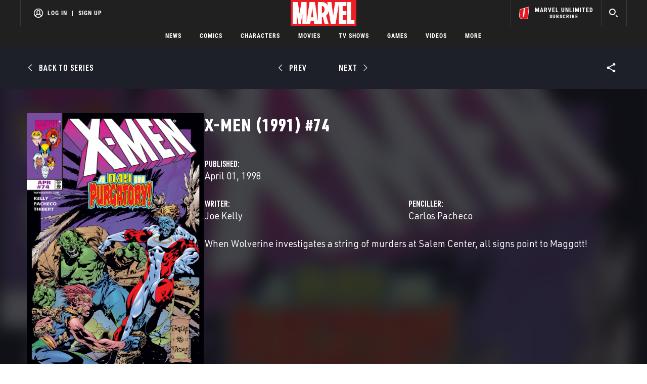

--- FILE ---
content_type: text/html; charset=utf-8
request_url: https://www.google.com/recaptcha/enterprise/anchor?ar=1&k=6LdY8_cZAAAAACuaDxPPyWpDPk5KXjGfPstGnKz1&co=aHR0cHM6Ly9jZG4ucmVnaXN0ZXJkaXNuZXkuZ28uY29tOjQ0Mw..&hl=en&v=PoyoqOPhxBO7pBk68S4YbpHZ&size=invisible&anchor-ms=20000&execute-ms=30000&cb=8u6pq5di7e29
body_size: 48663
content:
<!DOCTYPE HTML><html dir="ltr" lang="en"><head><meta http-equiv="Content-Type" content="text/html; charset=UTF-8">
<meta http-equiv="X-UA-Compatible" content="IE=edge">
<title>reCAPTCHA</title>
<style type="text/css">
/* cyrillic-ext */
@font-face {
  font-family: 'Roboto';
  font-style: normal;
  font-weight: 400;
  font-stretch: 100%;
  src: url(//fonts.gstatic.com/s/roboto/v48/KFO7CnqEu92Fr1ME7kSn66aGLdTylUAMa3GUBHMdazTgWw.woff2) format('woff2');
  unicode-range: U+0460-052F, U+1C80-1C8A, U+20B4, U+2DE0-2DFF, U+A640-A69F, U+FE2E-FE2F;
}
/* cyrillic */
@font-face {
  font-family: 'Roboto';
  font-style: normal;
  font-weight: 400;
  font-stretch: 100%;
  src: url(//fonts.gstatic.com/s/roboto/v48/KFO7CnqEu92Fr1ME7kSn66aGLdTylUAMa3iUBHMdazTgWw.woff2) format('woff2');
  unicode-range: U+0301, U+0400-045F, U+0490-0491, U+04B0-04B1, U+2116;
}
/* greek-ext */
@font-face {
  font-family: 'Roboto';
  font-style: normal;
  font-weight: 400;
  font-stretch: 100%;
  src: url(//fonts.gstatic.com/s/roboto/v48/KFO7CnqEu92Fr1ME7kSn66aGLdTylUAMa3CUBHMdazTgWw.woff2) format('woff2');
  unicode-range: U+1F00-1FFF;
}
/* greek */
@font-face {
  font-family: 'Roboto';
  font-style: normal;
  font-weight: 400;
  font-stretch: 100%;
  src: url(//fonts.gstatic.com/s/roboto/v48/KFO7CnqEu92Fr1ME7kSn66aGLdTylUAMa3-UBHMdazTgWw.woff2) format('woff2');
  unicode-range: U+0370-0377, U+037A-037F, U+0384-038A, U+038C, U+038E-03A1, U+03A3-03FF;
}
/* math */
@font-face {
  font-family: 'Roboto';
  font-style: normal;
  font-weight: 400;
  font-stretch: 100%;
  src: url(//fonts.gstatic.com/s/roboto/v48/KFO7CnqEu92Fr1ME7kSn66aGLdTylUAMawCUBHMdazTgWw.woff2) format('woff2');
  unicode-range: U+0302-0303, U+0305, U+0307-0308, U+0310, U+0312, U+0315, U+031A, U+0326-0327, U+032C, U+032F-0330, U+0332-0333, U+0338, U+033A, U+0346, U+034D, U+0391-03A1, U+03A3-03A9, U+03B1-03C9, U+03D1, U+03D5-03D6, U+03F0-03F1, U+03F4-03F5, U+2016-2017, U+2034-2038, U+203C, U+2040, U+2043, U+2047, U+2050, U+2057, U+205F, U+2070-2071, U+2074-208E, U+2090-209C, U+20D0-20DC, U+20E1, U+20E5-20EF, U+2100-2112, U+2114-2115, U+2117-2121, U+2123-214F, U+2190, U+2192, U+2194-21AE, U+21B0-21E5, U+21F1-21F2, U+21F4-2211, U+2213-2214, U+2216-22FF, U+2308-230B, U+2310, U+2319, U+231C-2321, U+2336-237A, U+237C, U+2395, U+239B-23B7, U+23D0, U+23DC-23E1, U+2474-2475, U+25AF, U+25B3, U+25B7, U+25BD, U+25C1, U+25CA, U+25CC, U+25FB, U+266D-266F, U+27C0-27FF, U+2900-2AFF, U+2B0E-2B11, U+2B30-2B4C, U+2BFE, U+3030, U+FF5B, U+FF5D, U+1D400-1D7FF, U+1EE00-1EEFF;
}
/* symbols */
@font-face {
  font-family: 'Roboto';
  font-style: normal;
  font-weight: 400;
  font-stretch: 100%;
  src: url(//fonts.gstatic.com/s/roboto/v48/KFO7CnqEu92Fr1ME7kSn66aGLdTylUAMaxKUBHMdazTgWw.woff2) format('woff2');
  unicode-range: U+0001-000C, U+000E-001F, U+007F-009F, U+20DD-20E0, U+20E2-20E4, U+2150-218F, U+2190, U+2192, U+2194-2199, U+21AF, U+21E6-21F0, U+21F3, U+2218-2219, U+2299, U+22C4-22C6, U+2300-243F, U+2440-244A, U+2460-24FF, U+25A0-27BF, U+2800-28FF, U+2921-2922, U+2981, U+29BF, U+29EB, U+2B00-2BFF, U+4DC0-4DFF, U+FFF9-FFFB, U+10140-1018E, U+10190-1019C, U+101A0, U+101D0-101FD, U+102E0-102FB, U+10E60-10E7E, U+1D2C0-1D2D3, U+1D2E0-1D37F, U+1F000-1F0FF, U+1F100-1F1AD, U+1F1E6-1F1FF, U+1F30D-1F30F, U+1F315, U+1F31C, U+1F31E, U+1F320-1F32C, U+1F336, U+1F378, U+1F37D, U+1F382, U+1F393-1F39F, U+1F3A7-1F3A8, U+1F3AC-1F3AF, U+1F3C2, U+1F3C4-1F3C6, U+1F3CA-1F3CE, U+1F3D4-1F3E0, U+1F3ED, U+1F3F1-1F3F3, U+1F3F5-1F3F7, U+1F408, U+1F415, U+1F41F, U+1F426, U+1F43F, U+1F441-1F442, U+1F444, U+1F446-1F449, U+1F44C-1F44E, U+1F453, U+1F46A, U+1F47D, U+1F4A3, U+1F4B0, U+1F4B3, U+1F4B9, U+1F4BB, U+1F4BF, U+1F4C8-1F4CB, U+1F4D6, U+1F4DA, U+1F4DF, U+1F4E3-1F4E6, U+1F4EA-1F4ED, U+1F4F7, U+1F4F9-1F4FB, U+1F4FD-1F4FE, U+1F503, U+1F507-1F50B, U+1F50D, U+1F512-1F513, U+1F53E-1F54A, U+1F54F-1F5FA, U+1F610, U+1F650-1F67F, U+1F687, U+1F68D, U+1F691, U+1F694, U+1F698, U+1F6AD, U+1F6B2, U+1F6B9-1F6BA, U+1F6BC, U+1F6C6-1F6CF, U+1F6D3-1F6D7, U+1F6E0-1F6EA, U+1F6F0-1F6F3, U+1F6F7-1F6FC, U+1F700-1F7FF, U+1F800-1F80B, U+1F810-1F847, U+1F850-1F859, U+1F860-1F887, U+1F890-1F8AD, U+1F8B0-1F8BB, U+1F8C0-1F8C1, U+1F900-1F90B, U+1F93B, U+1F946, U+1F984, U+1F996, U+1F9E9, U+1FA00-1FA6F, U+1FA70-1FA7C, U+1FA80-1FA89, U+1FA8F-1FAC6, U+1FACE-1FADC, U+1FADF-1FAE9, U+1FAF0-1FAF8, U+1FB00-1FBFF;
}
/* vietnamese */
@font-face {
  font-family: 'Roboto';
  font-style: normal;
  font-weight: 400;
  font-stretch: 100%;
  src: url(//fonts.gstatic.com/s/roboto/v48/KFO7CnqEu92Fr1ME7kSn66aGLdTylUAMa3OUBHMdazTgWw.woff2) format('woff2');
  unicode-range: U+0102-0103, U+0110-0111, U+0128-0129, U+0168-0169, U+01A0-01A1, U+01AF-01B0, U+0300-0301, U+0303-0304, U+0308-0309, U+0323, U+0329, U+1EA0-1EF9, U+20AB;
}
/* latin-ext */
@font-face {
  font-family: 'Roboto';
  font-style: normal;
  font-weight: 400;
  font-stretch: 100%;
  src: url(//fonts.gstatic.com/s/roboto/v48/KFO7CnqEu92Fr1ME7kSn66aGLdTylUAMa3KUBHMdazTgWw.woff2) format('woff2');
  unicode-range: U+0100-02BA, U+02BD-02C5, U+02C7-02CC, U+02CE-02D7, U+02DD-02FF, U+0304, U+0308, U+0329, U+1D00-1DBF, U+1E00-1E9F, U+1EF2-1EFF, U+2020, U+20A0-20AB, U+20AD-20C0, U+2113, U+2C60-2C7F, U+A720-A7FF;
}
/* latin */
@font-face {
  font-family: 'Roboto';
  font-style: normal;
  font-weight: 400;
  font-stretch: 100%;
  src: url(//fonts.gstatic.com/s/roboto/v48/KFO7CnqEu92Fr1ME7kSn66aGLdTylUAMa3yUBHMdazQ.woff2) format('woff2');
  unicode-range: U+0000-00FF, U+0131, U+0152-0153, U+02BB-02BC, U+02C6, U+02DA, U+02DC, U+0304, U+0308, U+0329, U+2000-206F, U+20AC, U+2122, U+2191, U+2193, U+2212, U+2215, U+FEFF, U+FFFD;
}
/* cyrillic-ext */
@font-face {
  font-family: 'Roboto';
  font-style: normal;
  font-weight: 500;
  font-stretch: 100%;
  src: url(//fonts.gstatic.com/s/roboto/v48/KFO7CnqEu92Fr1ME7kSn66aGLdTylUAMa3GUBHMdazTgWw.woff2) format('woff2');
  unicode-range: U+0460-052F, U+1C80-1C8A, U+20B4, U+2DE0-2DFF, U+A640-A69F, U+FE2E-FE2F;
}
/* cyrillic */
@font-face {
  font-family: 'Roboto';
  font-style: normal;
  font-weight: 500;
  font-stretch: 100%;
  src: url(//fonts.gstatic.com/s/roboto/v48/KFO7CnqEu92Fr1ME7kSn66aGLdTylUAMa3iUBHMdazTgWw.woff2) format('woff2');
  unicode-range: U+0301, U+0400-045F, U+0490-0491, U+04B0-04B1, U+2116;
}
/* greek-ext */
@font-face {
  font-family: 'Roboto';
  font-style: normal;
  font-weight: 500;
  font-stretch: 100%;
  src: url(//fonts.gstatic.com/s/roboto/v48/KFO7CnqEu92Fr1ME7kSn66aGLdTylUAMa3CUBHMdazTgWw.woff2) format('woff2');
  unicode-range: U+1F00-1FFF;
}
/* greek */
@font-face {
  font-family: 'Roboto';
  font-style: normal;
  font-weight: 500;
  font-stretch: 100%;
  src: url(//fonts.gstatic.com/s/roboto/v48/KFO7CnqEu92Fr1ME7kSn66aGLdTylUAMa3-UBHMdazTgWw.woff2) format('woff2');
  unicode-range: U+0370-0377, U+037A-037F, U+0384-038A, U+038C, U+038E-03A1, U+03A3-03FF;
}
/* math */
@font-face {
  font-family: 'Roboto';
  font-style: normal;
  font-weight: 500;
  font-stretch: 100%;
  src: url(//fonts.gstatic.com/s/roboto/v48/KFO7CnqEu92Fr1ME7kSn66aGLdTylUAMawCUBHMdazTgWw.woff2) format('woff2');
  unicode-range: U+0302-0303, U+0305, U+0307-0308, U+0310, U+0312, U+0315, U+031A, U+0326-0327, U+032C, U+032F-0330, U+0332-0333, U+0338, U+033A, U+0346, U+034D, U+0391-03A1, U+03A3-03A9, U+03B1-03C9, U+03D1, U+03D5-03D6, U+03F0-03F1, U+03F4-03F5, U+2016-2017, U+2034-2038, U+203C, U+2040, U+2043, U+2047, U+2050, U+2057, U+205F, U+2070-2071, U+2074-208E, U+2090-209C, U+20D0-20DC, U+20E1, U+20E5-20EF, U+2100-2112, U+2114-2115, U+2117-2121, U+2123-214F, U+2190, U+2192, U+2194-21AE, U+21B0-21E5, U+21F1-21F2, U+21F4-2211, U+2213-2214, U+2216-22FF, U+2308-230B, U+2310, U+2319, U+231C-2321, U+2336-237A, U+237C, U+2395, U+239B-23B7, U+23D0, U+23DC-23E1, U+2474-2475, U+25AF, U+25B3, U+25B7, U+25BD, U+25C1, U+25CA, U+25CC, U+25FB, U+266D-266F, U+27C0-27FF, U+2900-2AFF, U+2B0E-2B11, U+2B30-2B4C, U+2BFE, U+3030, U+FF5B, U+FF5D, U+1D400-1D7FF, U+1EE00-1EEFF;
}
/* symbols */
@font-face {
  font-family: 'Roboto';
  font-style: normal;
  font-weight: 500;
  font-stretch: 100%;
  src: url(//fonts.gstatic.com/s/roboto/v48/KFO7CnqEu92Fr1ME7kSn66aGLdTylUAMaxKUBHMdazTgWw.woff2) format('woff2');
  unicode-range: U+0001-000C, U+000E-001F, U+007F-009F, U+20DD-20E0, U+20E2-20E4, U+2150-218F, U+2190, U+2192, U+2194-2199, U+21AF, U+21E6-21F0, U+21F3, U+2218-2219, U+2299, U+22C4-22C6, U+2300-243F, U+2440-244A, U+2460-24FF, U+25A0-27BF, U+2800-28FF, U+2921-2922, U+2981, U+29BF, U+29EB, U+2B00-2BFF, U+4DC0-4DFF, U+FFF9-FFFB, U+10140-1018E, U+10190-1019C, U+101A0, U+101D0-101FD, U+102E0-102FB, U+10E60-10E7E, U+1D2C0-1D2D3, U+1D2E0-1D37F, U+1F000-1F0FF, U+1F100-1F1AD, U+1F1E6-1F1FF, U+1F30D-1F30F, U+1F315, U+1F31C, U+1F31E, U+1F320-1F32C, U+1F336, U+1F378, U+1F37D, U+1F382, U+1F393-1F39F, U+1F3A7-1F3A8, U+1F3AC-1F3AF, U+1F3C2, U+1F3C4-1F3C6, U+1F3CA-1F3CE, U+1F3D4-1F3E0, U+1F3ED, U+1F3F1-1F3F3, U+1F3F5-1F3F7, U+1F408, U+1F415, U+1F41F, U+1F426, U+1F43F, U+1F441-1F442, U+1F444, U+1F446-1F449, U+1F44C-1F44E, U+1F453, U+1F46A, U+1F47D, U+1F4A3, U+1F4B0, U+1F4B3, U+1F4B9, U+1F4BB, U+1F4BF, U+1F4C8-1F4CB, U+1F4D6, U+1F4DA, U+1F4DF, U+1F4E3-1F4E6, U+1F4EA-1F4ED, U+1F4F7, U+1F4F9-1F4FB, U+1F4FD-1F4FE, U+1F503, U+1F507-1F50B, U+1F50D, U+1F512-1F513, U+1F53E-1F54A, U+1F54F-1F5FA, U+1F610, U+1F650-1F67F, U+1F687, U+1F68D, U+1F691, U+1F694, U+1F698, U+1F6AD, U+1F6B2, U+1F6B9-1F6BA, U+1F6BC, U+1F6C6-1F6CF, U+1F6D3-1F6D7, U+1F6E0-1F6EA, U+1F6F0-1F6F3, U+1F6F7-1F6FC, U+1F700-1F7FF, U+1F800-1F80B, U+1F810-1F847, U+1F850-1F859, U+1F860-1F887, U+1F890-1F8AD, U+1F8B0-1F8BB, U+1F8C0-1F8C1, U+1F900-1F90B, U+1F93B, U+1F946, U+1F984, U+1F996, U+1F9E9, U+1FA00-1FA6F, U+1FA70-1FA7C, U+1FA80-1FA89, U+1FA8F-1FAC6, U+1FACE-1FADC, U+1FADF-1FAE9, U+1FAF0-1FAF8, U+1FB00-1FBFF;
}
/* vietnamese */
@font-face {
  font-family: 'Roboto';
  font-style: normal;
  font-weight: 500;
  font-stretch: 100%;
  src: url(//fonts.gstatic.com/s/roboto/v48/KFO7CnqEu92Fr1ME7kSn66aGLdTylUAMa3OUBHMdazTgWw.woff2) format('woff2');
  unicode-range: U+0102-0103, U+0110-0111, U+0128-0129, U+0168-0169, U+01A0-01A1, U+01AF-01B0, U+0300-0301, U+0303-0304, U+0308-0309, U+0323, U+0329, U+1EA0-1EF9, U+20AB;
}
/* latin-ext */
@font-face {
  font-family: 'Roboto';
  font-style: normal;
  font-weight: 500;
  font-stretch: 100%;
  src: url(//fonts.gstatic.com/s/roboto/v48/KFO7CnqEu92Fr1ME7kSn66aGLdTylUAMa3KUBHMdazTgWw.woff2) format('woff2');
  unicode-range: U+0100-02BA, U+02BD-02C5, U+02C7-02CC, U+02CE-02D7, U+02DD-02FF, U+0304, U+0308, U+0329, U+1D00-1DBF, U+1E00-1E9F, U+1EF2-1EFF, U+2020, U+20A0-20AB, U+20AD-20C0, U+2113, U+2C60-2C7F, U+A720-A7FF;
}
/* latin */
@font-face {
  font-family: 'Roboto';
  font-style: normal;
  font-weight: 500;
  font-stretch: 100%;
  src: url(//fonts.gstatic.com/s/roboto/v48/KFO7CnqEu92Fr1ME7kSn66aGLdTylUAMa3yUBHMdazQ.woff2) format('woff2');
  unicode-range: U+0000-00FF, U+0131, U+0152-0153, U+02BB-02BC, U+02C6, U+02DA, U+02DC, U+0304, U+0308, U+0329, U+2000-206F, U+20AC, U+2122, U+2191, U+2193, U+2212, U+2215, U+FEFF, U+FFFD;
}
/* cyrillic-ext */
@font-face {
  font-family: 'Roboto';
  font-style: normal;
  font-weight: 900;
  font-stretch: 100%;
  src: url(//fonts.gstatic.com/s/roboto/v48/KFO7CnqEu92Fr1ME7kSn66aGLdTylUAMa3GUBHMdazTgWw.woff2) format('woff2');
  unicode-range: U+0460-052F, U+1C80-1C8A, U+20B4, U+2DE0-2DFF, U+A640-A69F, U+FE2E-FE2F;
}
/* cyrillic */
@font-face {
  font-family: 'Roboto';
  font-style: normal;
  font-weight: 900;
  font-stretch: 100%;
  src: url(//fonts.gstatic.com/s/roboto/v48/KFO7CnqEu92Fr1ME7kSn66aGLdTylUAMa3iUBHMdazTgWw.woff2) format('woff2');
  unicode-range: U+0301, U+0400-045F, U+0490-0491, U+04B0-04B1, U+2116;
}
/* greek-ext */
@font-face {
  font-family: 'Roboto';
  font-style: normal;
  font-weight: 900;
  font-stretch: 100%;
  src: url(//fonts.gstatic.com/s/roboto/v48/KFO7CnqEu92Fr1ME7kSn66aGLdTylUAMa3CUBHMdazTgWw.woff2) format('woff2');
  unicode-range: U+1F00-1FFF;
}
/* greek */
@font-face {
  font-family: 'Roboto';
  font-style: normal;
  font-weight: 900;
  font-stretch: 100%;
  src: url(//fonts.gstatic.com/s/roboto/v48/KFO7CnqEu92Fr1ME7kSn66aGLdTylUAMa3-UBHMdazTgWw.woff2) format('woff2');
  unicode-range: U+0370-0377, U+037A-037F, U+0384-038A, U+038C, U+038E-03A1, U+03A3-03FF;
}
/* math */
@font-face {
  font-family: 'Roboto';
  font-style: normal;
  font-weight: 900;
  font-stretch: 100%;
  src: url(//fonts.gstatic.com/s/roboto/v48/KFO7CnqEu92Fr1ME7kSn66aGLdTylUAMawCUBHMdazTgWw.woff2) format('woff2');
  unicode-range: U+0302-0303, U+0305, U+0307-0308, U+0310, U+0312, U+0315, U+031A, U+0326-0327, U+032C, U+032F-0330, U+0332-0333, U+0338, U+033A, U+0346, U+034D, U+0391-03A1, U+03A3-03A9, U+03B1-03C9, U+03D1, U+03D5-03D6, U+03F0-03F1, U+03F4-03F5, U+2016-2017, U+2034-2038, U+203C, U+2040, U+2043, U+2047, U+2050, U+2057, U+205F, U+2070-2071, U+2074-208E, U+2090-209C, U+20D0-20DC, U+20E1, U+20E5-20EF, U+2100-2112, U+2114-2115, U+2117-2121, U+2123-214F, U+2190, U+2192, U+2194-21AE, U+21B0-21E5, U+21F1-21F2, U+21F4-2211, U+2213-2214, U+2216-22FF, U+2308-230B, U+2310, U+2319, U+231C-2321, U+2336-237A, U+237C, U+2395, U+239B-23B7, U+23D0, U+23DC-23E1, U+2474-2475, U+25AF, U+25B3, U+25B7, U+25BD, U+25C1, U+25CA, U+25CC, U+25FB, U+266D-266F, U+27C0-27FF, U+2900-2AFF, U+2B0E-2B11, U+2B30-2B4C, U+2BFE, U+3030, U+FF5B, U+FF5D, U+1D400-1D7FF, U+1EE00-1EEFF;
}
/* symbols */
@font-face {
  font-family: 'Roboto';
  font-style: normal;
  font-weight: 900;
  font-stretch: 100%;
  src: url(//fonts.gstatic.com/s/roboto/v48/KFO7CnqEu92Fr1ME7kSn66aGLdTylUAMaxKUBHMdazTgWw.woff2) format('woff2');
  unicode-range: U+0001-000C, U+000E-001F, U+007F-009F, U+20DD-20E0, U+20E2-20E4, U+2150-218F, U+2190, U+2192, U+2194-2199, U+21AF, U+21E6-21F0, U+21F3, U+2218-2219, U+2299, U+22C4-22C6, U+2300-243F, U+2440-244A, U+2460-24FF, U+25A0-27BF, U+2800-28FF, U+2921-2922, U+2981, U+29BF, U+29EB, U+2B00-2BFF, U+4DC0-4DFF, U+FFF9-FFFB, U+10140-1018E, U+10190-1019C, U+101A0, U+101D0-101FD, U+102E0-102FB, U+10E60-10E7E, U+1D2C0-1D2D3, U+1D2E0-1D37F, U+1F000-1F0FF, U+1F100-1F1AD, U+1F1E6-1F1FF, U+1F30D-1F30F, U+1F315, U+1F31C, U+1F31E, U+1F320-1F32C, U+1F336, U+1F378, U+1F37D, U+1F382, U+1F393-1F39F, U+1F3A7-1F3A8, U+1F3AC-1F3AF, U+1F3C2, U+1F3C4-1F3C6, U+1F3CA-1F3CE, U+1F3D4-1F3E0, U+1F3ED, U+1F3F1-1F3F3, U+1F3F5-1F3F7, U+1F408, U+1F415, U+1F41F, U+1F426, U+1F43F, U+1F441-1F442, U+1F444, U+1F446-1F449, U+1F44C-1F44E, U+1F453, U+1F46A, U+1F47D, U+1F4A3, U+1F4B0, U+1F4B3, U+1F4B9, U+1F4BB, U+1F4BF, U+1F4C8-1F4CB, U+1F4D6, U+1F4DA, U+1F4DF, U+1F4E3-1F4E6, U+1F4EA-1F4ED, U+1F4F7, U+1F4F9-1F4FB, U+1F4FD-1F4FE, U+1F503, U+1F507-1F50B, U+1F50D, U+1F512-1F513, U+1F53E-1F54A, U+1F54F-1F5FA, U+1F610, U+1F650-1F67F, U+1F687, U+1F68D, U+1F691, U+1F694, U+1F698, U+1F6AD, U+1F6B2, U+1F6B9-1F6BA, U+1F6BC, U+1F6C6-1F6CF, U+1F6D3-1F6D7, U+1F6E0-1F6EA, U+1F6F0-1F6F3, U+1F6F7-1F6FC, U+1F700-1F7FF, U+1F800-1F80B, U+1F810-1F847, U+1F850-1F859, U+1F860-1F887, U+1F890-1F8AD, U+1F8B0-1F8BB, U+1F8C0-1F8C1, U+1F900-1F90B, U+1F93B, U+1F946, U+1F984, U+1F996, U+1F9E9, U+1FA00-1FA6F, U+1FA70-1FA7C, U+1FA80-1FA89, U+1FA8F-1FAC6, U+1FACE-1FADC, U+1FADF-1FAE9, U+1FAF0-1FAF8, U+1FB00-1FBFF;
}
/* vietnamese */
@font-face {
  font-family: 'Roboto';
  font-style: normal;
  font-weight: 900;
  font-stretch: 100%;
  src: url(//fonts.gstatic.com/s/roboto/v48/KFO7CnqEu92Fr1ME7kSn66aGLdTylUAMa3OUBHMdazTgWw.woff2) format('woff2');
  unicode-range: U+0102-0103, U+0110-0111, U+0128-0129, U+0168-0169, U+01A0-01A1, U+01AF-01B0, U+0300-0301, U+0303-0304, U+0308-0309, U+0323, U+0329, U+1EA0-1EF9, U+20AB;
}
/* latin-ext */
@font-face {
  font-family: 'Roboto';
  font-style: normal;
  font-weight: 900;
  font-stretch: 100%;
  src: url(//fonts.gstatic.com/s/roboto/v48/KFO7CnqEu92Fr1ME7kSn66aGLdTylUAMa3KUBHMdazTgWw.woff2) format('woff2');
  unicode-range: U+0100-02BA, U+02BD-02C5, U+02C7-02CC, U+02CE-02D7, U+02DD-02FF, U+0304, U+0308, U+0329, U+1D00-1DBF, U+1E00-1E9F, U+1EF2-1EFF, U+2020, U+20A0-20AB, U+20AD-20C0, U+2113, U+2C60-2C7F, U+A720-A7FF;
}
/* latin */
@font-face {
  font-family: 'Roboto';
  font-style: normal;
  font-weight: 900;
  font-stretch: 100%;
  src: url(//fonts.gstatic.com/s/roboto/v48/KFO7CnqEu92Fr1ME7kSn66aGLdTylUAMa3yUBHMdazQ.woff2) format('woff2');
  unicode-range: U+0000-00FF, U+0131, U+0152-0153, U+02BB-02BC, U+02C6, U+02DA, U+02DC, U+0304, U+0308, U+0329, U+2000-206F, U+20AC, U+2122, U+2191, U+2193, U+2212, U+2215, U+FEFF, U+FFFD;
}

</style>
<link rel="stylesheet" type="text/css" href="https://www.gstatic.com/recaptcha/releases/PoyoqOPhxBO7pBk68S4YbpHZ/styles__ltr.css">
<script nonce="Vj3Hu5e8tGOUwynL5IdwfQ" type="text/javascript">window['__recaptcha_api'] = 'https://www.google.com/recaptcha/enterprise/';</script>
<script type="text/javascript" src="https://www.gstatic.com/recaptcha/releases/PoyoqOPhxBO7pBk68S4YbpHZ/recaptcha__en.js" nonce="Vj3Hu5e8tGOUwynL5IdwfQ">
      
    </script></head>
<body><div id="rc-anchor-alert" class="rc-anchor-alert"></div>
<input type="hidden" id="recaptcha-token" value="[base64]">
<script type="text/javascript" nonce="Vj3Hu5e8tGOUwynL5IdwfQ">
      recaptcha.anchor.Main.init("[\x22ainput\x22,[\x22bgdata\x22,\x22\x22,\[base64]/[base64]/[base64]/KE4oMTI0LHYsdi5HKSxMWihsLHYpKTpOKDEyNCx2LGwpLFYpLHYpLFQpKSxGKDE3MSx2KX0scjc9ZnVuY3Rpb24obCl7cmV0dXJuIGx9LEM9ZnVuY3Rpb24obCxWLHYpe04odixsLFYpLFZbYWtdPTI3OTZ9LG49ZnVuY3Rpb24obCxWKXtWLlg9KChWLlg/[base64]/[base64]/[base64]/[base64]/[base64]/[base64]/[base64]/[base64]/[base64]/[base64]/[base64]\\u003d\x22,\[base64]\x22,\x22D8OWwo3DjMOfwrTCmnbDqsKnejZAwrnDqGVGFsOqwopMwpvCo8O8w4NYw5dhwpbChVRDVR/[base64]/[base64]/DvsKXw6TDr8K1w4lNwrvCtcOFdMOsKsO+w7Z2wrM5wqgMEGXDhsOKd8Ogw60sw71iwqI9NSVxw7paw6NYCcONCnl6wqjDu8O8w6LDocK1ThLDviXDiDHDg1PCmsKLJsOQFh/Di8OKIcK7w65yNyDDnVLDnCPCtQI4wpTCrDklwo/Ct8KOwpdawrp9DF3DsMKawpYIAnw9ccK4wrvDssK6OMOFIsKZwoAwCMOrw5PDuMKjNgR5w7nClD1DQDlgw6vCpsOLDMOjfwfClFtZwrhSNnPCj8Oiw59pUSBNOcOSwoodc8KbMsKIwpNCw4RVWTnCnlppwqjCtcK5AWA/w7YCwpUuRMKww4fCinnDgsOqZ8OqwrjCuAd6ITPDk8Omwr/Cp3HDm0wow4lFCn/CnsOPwpwWX8O+EcKpHldpw7fDhlQZw5hAclPDucOcDlZawqtZw6bCk8OHw4YrwqDCssOKeMKiw5gGTTxsGQJUcMOTAMODwpoQwpk+w6lAXMOhfCZUCiUWw5TDtCjDvMOGMhEIak0Lw5PChENfaXtPMmzDpFbCliMRekcCwpTDr03CrQpRZWwGfEAiFsKzw4s/XCfCr8Kgwokpwp4GZcORGcKjMSZXDMOswoJCwp1uw57CvcOdZ8OaCHLDkcOdNcKxwozCrSRZw6PDoVLCqQrChcOww6vDlMOdwp83w54JFQE9wrU/[base64]/wobDj8OpFMOIwrHDv8O1wp3CrxHCnF1kSHrDnMKlF0lswq/[base64]/CjFzDvj0pwp/[base64]/wql2w7XDmEgBNMO7wqBQwohab0cBwpPDujfDr8K9w7TCmx/[base64]/CggzCgsKmacOwfVHDlV9YAMOkwpMkw73DscO5B39qEFJEwpJpwrIBMcK9w60MwqPDsm1hwoHCqGlswqfCkC9xbcObw5TDvsKBw4PDlgJ9C27Ch8OubRh8VMKCDgjCv17CuMOPVHTCgT83H3bDgSPCrMOjwrbDtcOTDkPCtB47wqXDlwMowoDCkMKrwohnworDgwN9cS/[base64]/GcOdRyLCiAPDvcK9fQtBJATDs8O3RXfCnMO6wrjDui/CvV/DrMKfwrBjMiBRKsOVTENDw54mw6NrZcKTw6AeU3vDk8OFw7DDucKFSsOQwodOVi/[base64]/DlzPDosK9w7TCn8OkwpcNw78qHWjDlE7CpRjDkRnDl0PCo8OzPsKie8K+w7DDiV8SYn3CocOUwphWw49KZR/[base64]/E1/[base64]/[base64]/M3dEwqRywp/[base64]/[base64]/DosOTw5kuZcOOw6bChsOew401XsOgwqHCpMOjRcOCTsOLw4ZtAQ5two7DjWbDkMOnXMORw4ggwqJNBsO/cMOHwpsEw4IwFwDDpwRAw7LCkQQAw7QGJH/CvMKgw4/CpnPCqCdNRsOHUXPChsOsw4bCt8K8wrnDsltFPsOvwokmcQ/Cs8OvwpkFOSAuw4TDjsKfFMOIw45rZB/[base64]/CtMOBwoknQMKTw6Y6RTHDtQsbWsKTwpPDvMOMwo4wAE/DmDnCisOFX3vDqwhYfMKsM2HDisO6UMOZIMKowptcN8Kuw6/CqsOLw4LDqnducxDDgRtKw4M2w71aHcK6wqPDtMKxw7QQwpfCsCM8w6zCu8KJwozDqXAzwoJwwolzJMO4w4/CmS/DlETChcOjAsKcw6DDpcO8LcOdwpzDnMOJw4AlwqJUeknCrMKFPjlYwrbCvcOxwqHDkcKqwrh3wq7DpsOnwr8Dwr7ChsKywpvCn8ONLQwVanbDnMKGJcOPfADDt1gGbXzCgT1Ew6XCiz7CicONwrwlwp8aY0B6fcK6w7MkD0QIwovCpi0uw5/DgsOWRCRzwqUxw67Du8OXA8Oxw6vDiGoxw4TDm8OiE3LCjcKFw4XCuStef3Bow4BfJcK+cAHClAjDoMO5LsKuR8OMwq7DiCvCq8O0N8K7wovDn8OFOMKBwrBFw4zDozNObMKXwqNnPgjCnTrDv8KkwpvCusOww7lnwqXDgXtLFMO/w5V0wopjw5B2w5XCrcK3dcKLwpfDi8KhTkIUExzDmmB1U8KswooPb0sqflzDmmDDvsKKw54zM8Kaw5c/ZMO4wobDrMKjR8OuwphkwoFuwprCgmPCpi3DmcObD8KcT8O2woPDsV8DaVltw5bCicO0esKOwo44CsKifRrChMOjw7fDlx/Ck8KQw6HCmcOeKsOIfBBBQcKsRiUfwpQPw4XCuRAOwpVMwrU1eAnDi8KTw79mKcKvwpzDoCBKQcOqw67Dm0rDkS0uwos6wrETAMKnVn0twq3DgMOmNyF8w4UAw57DhRVfwrzClVU9bFPDqBU8YMKpwofDo0xlL8OUchM/UMOabScqw7jDkMK3DATCn8Orw5HDmgpXwpHDosOyw4w0w7PDocOWYcOQFH1NwqLCsi3DqEAowqPCvytnwrLDl8KZdHI2acOtOjdTb1DDisKpfcOAwpXDp8OkUAgew5x6CMKsC8OfGMOKWsOTKcODw7/DhcKFKyTCvw0dwp/CksKwY8Oew6Btw4LDo8OiBT5pVMOww5rCu8KAEQQ2SMOwwo5/[base64]/Cp8Omw4/CksKyw5bCm8Ovw7xIwo9WeMODwpZMcBvDuMOmJsKEwoE5wqHCpHfCpcKHw6fDkCrCjcKYTg5hw7fDojRQbBlIOExGKW9/w6jDqgBFHMOiQsKQBDAAbsKdw7zDm1B7eHHDkj5HQlkWBWXDgEnDlgvCgD3CusK/W8OrT8KtI8KnFsOad08sGTB/XcKYGnsdw7jCssOGY8KCw7trw7U5w73DtsOAwqoNwr/DkUzCt8O2F8KZwplAPg5WCTrCv2g2AxfDgSfCkX0OwqcMw5vCoxBMVcKUMsKpWsKQw6nDo3hVE03DncODwrc0wqYfwrbCg8KFwp0QVEwIDcKxZsKQwrhAw4Riw7UKVsOxwphJw7ZNwroJw7/[base64]/w6nCocK7IsK2O3wQH8OQwp4ww7PCh8KYdMKUwqLCqV7CtcKuVMK8EsKxw4tswobDkAxGw6TDqMOgw6/DhGTCrsOCSMK6B29KYywVYEBsw4t0dsKlC8OAw7XCi8OYw4bDjivDvsKQD0fCoUPCmMOjwp92JTYawrgnw4FCw5HCncOQw47DvcKcS8OID1gFw7EPwqNGwp4Xw5HDmsObcU3Cm8KMf1TCqjbDtw/[base64]/wrA7MWfDk8Oaw49SG8KfW0rCqsOcLhfDs1AjJsKpAyDDt00OF8K+SsOgbcKGAkg0RE8Bw7/DiQExw5A2ccOhw6XDg8O/w61Pw7JlwqTCpsODKsOjw5Fqa17DhcOaCMOjwr5Ow74Zw4LDrMONwos/[base64]/[base64]/ZibDuz99w7vDr8K4GT1RwpdyKcKfw4zCp1fCrggyw5ZSFMOxSMKbExXDojjDp8OqwpzDl8OGcx8lei5dw4wqw4Aaw7HDuMOxN1PCh8Kkw7R3ZRN2wqMdw5rCqMKiw6A+GMK2wp7ChTXCgx1jPcKxwoZCAMK/TG/DjsKfwowpwpvCk8K7Yw7DncODwrofw4EKw6zDmjYmTcKGEhE2AhvClsK/O0AowobDgcKsAMOiw6HCogw9C8KbYcKlw53Dj2gmBCvCuhhUOcK9SsKBwr5YOTHCosOYOhthUSp/YBZlFsK2JzzDg2zDrAccw4XDtG59wphvwqfCpzjDiwtQVjvDpsOVG0XDqUZewp7Dkx/DmsO/QMK8bllhw73CgUrCklAGwrLChMObMcO+OsOmwqDDmsOZVmd4ME7CicOoCgTDt8ObOcOYUMKYYwLCpA9/wp3Cg3zCnUTCoQlYwpnCkMK4wq7Cmh1dRMOswq98Aw1cwo4TwqYCOcOEw4UqwrUkJlNVwrBDOcKHw4TDrMKAw6B3F8KJw4XDosOzw6krCSLCvMKVQMKYbW/DvCEBw7TDjD/CuDthwpzClMK9PsKBHBDCosKtwpBAK8OLw7DDkzUkwrE/[base64]/DisKKwq9wPFQEFsOMBcOOCxNaa1DDkUHChR49w4XDlsOSwpxGSgbCtFZbD8K2w4TCs23CpnbCm8OYd8KtwqgXJsKCEUl/w5FJO8ODCD1qwoLDv2o2U0dbw4nDjGcMwqE9w4wwekIMcsK9w5V/w5gofcKxw4EDFMKbBcKxECbDq8O6TQ9Mw4HCrcOwcBsmE2/[base64]/[base64]/[base64]/PcO2w43DshweecK2woFrMMOhw77DpA7CtnjCmVFZQMOOw5FpwphdwowiaVHCu8O/[base64]/CrMKZUMOhMcKCLsOLwpHCvsO9V8OXwr3DucO3IsKww6HDvMK0BSbCnyfDniTDgjpVKxMaw5PCsDTCusOswr3CqMOjwqE8LMKrwoY7GjIAwqdVwoBQwrrDuXY7wqDCrj0TNMOCwpbCrsK5b3fCi8O7DsODJMK/[base64]/CgcOBMcKlwpjCqAB/L8KCUmpESMKZZBLDuMKDZ0jDnMKnwpFjUcOGw57Dv8O2YkoJJ2TDj19pOMKXdi7Dl8KKwofCi8OmLMKGw79wVsK5WMK2bU0xFTXDtQhawr8/[base64]/[base64]/CisOPS8KmLQ/[base64]/Cq0Icw5PClV8ww5sMT2vCl8K9woPCmhTClmvCvsONwqZ7w6RJw7AkwoJdwq3CnWJpBcOPM8Kyw6nDo38sw4ZBw48NFsOLwozCgzzCtcKVNcO9XcKww4bCj3HDqVUfwrDChcKNw7xewpYxw7/[base64]/Dg1Zqw77CqwBYCsKTTE/DrMOewowqwq0Mwo4nw4/Co8KdwoTCulPDg31Bw5ErRMKBdzfCoMK8IMKxPSbDr1oaw6PCsDvCj8Oyw6XCrgFLMyDChMKHw4hFScKPwq9hwonDoT3DgB8Ww4UEw5sDwq7DuQ1Zw6gMFsKUVil/eSjDscOeYhvChMO/wr1two54w4rChcO4w7QbeMOMw6sKe2rCgsKQw5tuwptnQsKTwqJxHMO8wobDmX/CkTHCicOQw5ADV2p3wrtwQ8Oncl0sw4IgEMK+w5XCuW5iG8K4acKMIsKrOMO8FT7DsEfClsKPfsKVURxww6IgEHjDqMOzwqsdXMKBEsKiw7LDoh/Chz/DrCJsAsKfJsKkwpPDsVjCu390eQjDix03w4tSw7Ylw4rCtGDDhsOhPz/Dm8KOw74bLsKpwpPDklDCjMKow6EVw6ZWdcKKB8O6YsK7Q8KHQ8OkfFvDqXjCn8O1wrnCui/CqyAfw64iHWfDgMKvw5vDhMO4UmvDgSLDg8KxwrrDhHJqfsKDwpNQw4XDviLDq8Kpwrgswq4tW2rDpw8ADj7DrMOTYsOWPMK0wpjDhjMmecOPwpoDwrbCpFYXIMO+wrwew5fDncKaw5t6woEEHzBQw4gIPhbCvcKPwqgSw6XDijg/wpI/QidWcFzCoFxNwqfDucOURsK2KMOqcCDCuMK3w4PDoMKmwrBgwr1fGQjCoyfDkTF4wovDiUs/KmTDn3ZPd0wbw6bDksKZw69aw4rDlMOvV8OuFMKlfcKOFWILwp/DgxzDhxnDulvChnjCi8KFccOkcHkTA298a8O4w68cwpE5WcKCw7DDhmh8WjBXwqfDiDghZGzCtSIIw7TChUIuUMOlT8KdwrfDvGBzw5U8w6PClMKJwpLCgzxKw5x/w6I8woDDtTsBwolAJH0lwqpiT8ORw5zDqgAgw4MUe8OtwpPCvcKwwoXCmU0mViImFxvCr8OiczXDnhp4c8OSNMOFwrMew7XDuMOODm5MRsKKfcOlScONw6YYwpfDlMOtIcK7BcOuw4pKeBBww5cMwqB3dxNSB13CisKlcHbDuMKTwr/CigzDn8KLwoXCpRc6WTJxw4zDlcONN3wjw6BFNgB4CAHDmwYJwqXCl8OZT28CQ0kvw67CuA7CmwXCoMKfw4vDpgduw4Nkw74YB8OVw6bDpEtfw6YgPndHw7Z1N8OtGUnDl145w78vw4HCk1dsEhBawrYjIcORA1ACLMKbdcOpOSlqw5/DpMK/[base64]/PS/Dqk8kcFfCqMOsecOow6UBw4TCksOuw7HCpsO3FcOPwoALw6jCpjnDtsOBw5bDoMOHwp9twokAbFF/[base64]/wqrDu0Fnw6MzwoFDMHrCvsKAwoIowr4VwpBUw4wSw7dOwqtHSSNiwqnCny/Dj8KDwrDDgEEBJ8KIw5/CmMKsNWhLIz7Ck8OAbCXDrsKoZ8O0wo/DugZkBMOmw6U/[base64]/DpyBYCl/Cl2/[base64]/Cm8KDw59WQ8OyGEgRwrHCoyVdUsKfwqvCnHA2Y20/w5vDpMKDM8Ovw5vDpBE/G8OFXELDiQvCiVwbwrQsAcOrAcOvw4nCoCnDsA0ZEcOSwqFqbMOyw4jDvcOPwrt/[base64]/[base64]/worDrhHDrsKtw6BCw4kKwroiw7DChQcDJ8KPd09RAMKew5gpFzICw4DDmAHDkWZHwqfDpxTDq3jCp2Vjw5ADwqXDlUddB2DDsFHDgsK/w7lew61OBsK0w47DgCfDv8OVwrFSw5bDi8O9w6XCnzjDgMKKw78YaMOwRwXClsOjw4pRbXpdw6YHcMOywoPCg0XDqsOOw5XCjxbCu8KnSFLDqTHCuT/CuzF3PsKSbMKHYMKWd8K4w5VzHMKMchJrwr5tYMKIw6DDiUpfOXgiRHcjwpDDtsK8w78zRcOiPhM0QhFnOMKRBVRWID5QLjxQwoRvSMO2w6xxworCisOJwr5eXDgPGsOUw5t1wojDnsOEYcOQZcOVw5/[base64]/CvA7DvyrCqw3Dn1HDgiAJwpTCncOhGsK3w7sVwrJPwqDCusKnN3N2Pw1Uw4DDgsKAw4tfwoDCoXvDgxkRIhnCjMKZdUPDssKDLR/DvcOEZEbDhCvDtcOIKDzClAnCt8K2woZ+ecOYLXlcw5NVwr3CgsK3w7ZIBC84w6fDk8KfDcOSwrPDqcOmwrhcwpwIbgFfLVzDmcKsJE7DucOxwrDCnUzCpxvChsKsA8KPwpJ9wqPCpmVuIAcTw6nDtyTDgcKmw5/Cj2QAwp1Cw7FYQsOcwobDiMOxB8Knw49fw7V+woA2R1ByHw3CkHDDs2PDgcOANMKxLSkMw4lJOMObcBRCwrrDosKAdXPCqMKTREZLTsKsdMOWL2/[base64]/IcOJw6JLwqU2JsOsMXQgwozCvTc1w5bCkBhAwpvDi1bCmXcSw4HCjsOkwo91YzfCvsOmw7sYEMOjB8O7w4gDKMKZbxd6LS3DrMKdRMOVKcO2NFFgX8O9AMKFYVN7DArCt8K3w6A5HcOBXA4+KkBNw77ClcONXErDtwnDj3LDvR/Ch8OywpFwHsKKwq/CiW/DgMOKEhvCoEg0TFNoUMO/[base64]/[base64]/DsRJhwoDCpV8VwpjDkQhvChfCnMO6SDApcyhmwpXDu1FrFQwywrltEMOZw68hT8Kvw4Eyw4IoGsOnw5HDulwfwr7Ct2DCnMOYL3/CpMKoJcODRcKiw5vDqsOVcDsMw7LDn1coQMK3w6tXWhDDpSsow69iPGRAw5rCgnhawqzDpMO9YsKyw7HCmibCvlozw4DCkwBMTStGAFHDjGNiCsOTeArDm8OmwpN0RXJ1wpkMwogsJG3Cu8K5VHNgB088w5bCrMK2THfDsXHDtTg/[base64]/JsK7G8OyDcKuwrTCpkTDuQ7Dk8KgcsO2wohdw4DDmTpCLlbCpR/[base64]/DtsK3Fz87w7vDh8OsVj/CgsKnSsOPw6E0KMORwr4/ZCYgQA8fw5LCisOnS8O6w43CiMOhWMOLw4YaMsO/KGjCvm3DnnrCjMOUwrDCqQoWwqFJFcOYG8O+FMK+PMOJWhPDo8ONwpRrND7CsDcmwqPDkxoiw4gYflNiwqtzw5hFw7DCrsKdbMKyc24Iw7dmSMKkwpvDhsO+aGfCrVUTw7sOw4rDvsOBFWnDj8O5LF/DpcKqwrDCgMOCw7rCl8KTZMKXMF3DocOOKsOiw55lXx/DisKzwqYkVsOqwp/Dgz0aQsOFecKwwp/CncKbCnzCp8KfNMKfw4LDqiLCnx/Dl8OwHRMZwqLDr8OwZSAOw6BqwqgEIcOFwqhqAsKkwrXDlhjCuiQ8GcKFw4HCrBdIw6DDvCJlw4sXw6Eyw7AQK3PDkAfCvRXDgMOVS8KrFMKww6/Co8KrwrMSwqrDtMO8PcOMw4Ybw7tuUhIrBTICwrPCu8OaKlrDt8KrR8KOLsOfHEvDoMO/wqzCs28zRTzDscKXU8Owwrs9TBzDgGhGwq/DkxjCrE/DmMO3acOgR0fCnx/CkgjCj8Ojw5vCqMKNwqrDrTsRwqLDocKcZMOqw7JPGcKVXsKpw68xHcKRw6NGUsKDw5XCsQsIAjbDt8OxYhcIw69/w7DCrMKTGsKdwpZ3w63Ci8OeJ3UpNsKCGcOIwrjCrxjChMKyw7LCoMOTAcOZw4bDuMKyFG3CicO+FMORwqs/DRlYRsOCw7cpDMOYwrbClB3DocKRQhPDtHLDr8KTAcKfw5XDmcK1wo80w4kcwqkIw6ENwpfDp2tXw73DpsOQdGl3w6sow4dIw4Mxw6shPMK/wrTCkXxHFMKhKsOQw5XClsKlJxXCml/CnsKbGsKqUGPCl8OpwrjDtcOYZljDu0YXwrhsw5LCmVgMw4gzRF/Di8KqKsOvwqnCghIswr8GBTjCjynCulIWPMO7CCPDkyPDunDDscK9N8KMaELCk8OgFyMuUsKhdFLCiMKGTcOoR8O6wrFhdFjCl8KIRMOITMO5w67DhMORwoDDkjPDhFdABsKwUzjDs8O/wp0swqnDssK8wrvDqVMxw4Ihw7nCoGbDjXhlNwQfH8Oyw4PCisO2OcKkOcOTWsOmMX8FYUdLP8KNwo1Tbh7CscKIwqDCsFYPw4nCjkkXLcKiRA7CjcKzw4/DmMOAbxt9PcKlX1zDqicbw4PCo8KNB8KUw7TDhR7DqxbDizTDmQzCt8Khw6TDq8K4wp82w7/DqRXDqcKFIAIswqwrwqfDh8OHwqzCrMOdwo1rwrnDscK+J1bCtVzClFRgFsOzRcOBKmJ+NRvDllwiw5gzwqzDlUMNwoo6w5pkHzPDlcKswoTDu8OAZsOKKsO5f3fDr1bCnGnCoMKyK37CuMK1EChbwoDCvG3CjcKswpzDnirChyEiwo9zScOKM2E/woVzLiXCncO9w7Jjw48pTS/Drmhbwpwww4fDrWvDv8Kuw4J4AyXDhDfCisKjCMK+w5p4w7gYOMOPw4LChUnDvhvDosOJIMOiTXXDhjUDDMO3ASQww4fChMO/[base64]/dB3CjcKowqbDrVkkw5rDmUXDgsOMwovCtSrDuGTDh8KIw7M3GcOQPMKJw79HaW7Cmg0GT8OqwrgPwqrDiD/Dv0bDvcOdwr/Dt1HCpcKLw43DtcKTb2NXT8Klwq3CqsKuZHnDm23CocOPBHLCrcKmCcOiwp/[base64]/CnG16wokuw5/[base64]/CoMO4GcKywo3CvALCn8KkMQI4YcKIw5LCp2UZfH/Dq3HDryN1wpfDgcKEaxLDv0QGDcOswoDDvUHDh8OHwrxCwqFmcW8GHlNAw7nCgMKPwqNhHlTDoQPDmMODw63DkjXDl8O3PH/DucK3O8OeFcKLwqbCgSDCscKVwoXCnyvDmsOdw6XDncOCwrBvw40zIMOdWynCjcK9wrvCi0TCnMOsw77CuA1AIcO9w5DClwjCpVDDlsKuEWvDvB7CjsO7a1/CoWIaccKcw5vDhQE8dhHDsMKRw5g7DU4qwpfCiAHDskQsF3lHwpLCjAM5HXkHCFfCpEJtwp/Dkl7Cnm/[base64]/Cg389w5vDgcOSwqDDkx9mBcOjVW8jXD3DshLDgUjCrsK3CsOgZAEgBcO7w4dNfcKNMcKvwp4gFcKZwrrDicKiwoAOG2w+Uk09wovDoCcoJMK2Xn3DicOmR3bDrw3Cu8O2w6YDw6TDl8Oow7AaKsKdw7c+w43Ciz/ChcKGwq9KeMOPbz7DmcORRwcXw7pQHEjClcKTw5jDjcKPwqAOTMKOBQkTwqMnwrJiw7vDjEIHbsO4w57DqcK8w77Cl8K0w5LDmCM/w7/Ci8OPw6klDcKVwqdsw4rDs0LCgMO4wqLDu2A9w5NTwqbCsCDCjcK5w6JCUMO+wrHDlsK/cAzCpyZpwozCllcZTcOwwpw5bGfDgsOCaGzChMKlT8KXCcKVBcKgPynChMO5wqDDjMKvw5DChXNhw75bwogTwr4VVcKewqYnIkfCosOwTFjCiUMKJgQDbAvDncKIw5nCs8OpwrvCt1/DnBV/[base64]/wrLDlcKIbV8Jwp/[base64]/CjcOrw5Atw4hMO1DClTEow7t9wrrDtMOtBGLCtn4aOE/CusOswphzw6bCuwLDvMODw4XCg8KJDVsrw6powq4/[base64]/[base64]/DvW0jwrsQwpJgwp9vYMOZwp5gMEg2J1rDiHvClcO7w7rDlDrDhMOMAzLDlsOiw4fCmMOOwoHCpsOdwpZiwrE+w6kUei4OwoIzwpoNw7/Di3DCkSB/JXMswpLDsBxUw6TDgsKgw47Dtyk7MsK0w7EswrDDv8O4fMKHLwjCgGfCo0jCm2Iww4x/w6XCqTFOecOwRsKrbcKAw5lsIVhlGjHDl8OhekovwrPCnnnCnjfCncOIS8O1w59wwowYw5t4w63Cmx3Dmx5OVkUQVEbCjg3DsRfDviVIJ8OLw6xTw6TDj1DCocOOwqLDocKeeFDChMKpwrslwpLCo8KIwp0pe8K4cMO2wpDCv8OTwrJBw50GYsKbw7/ChcOQLMKtw64vMsK5wpB+ZT/Drz7Dh8OxbcORSsKUwrPDmDAqW8OUf8OVwqQkw7wIw6ppw7NiKsObWkLCg3dNw6k2PnlZJEfChMKcwrsMRcOOw6fCocOww5dcVRl7OsOuw45iw4RXDxwFW0jCmMObEVrDkcK5w78/WGvDiMKbwrLDv0/CilnClMKfRHTCsTMwPhXDqsOrwrjCo8KXScOjCV96wrMVw7HCrcOtwrDDnQciJnl8HE5Nw616wp0Tw6MEXMK6w5ZpwqEbwqfCmMOCOcK1AS16GT/Dk8KtwpM0EcKRwoAJRsOwwp9iBMO9KsKbaMKzIsKlwqPCkSTCuMOOQX9rPMOUw4JhwrLDrkl1RcKSwowfJTHCjhc7MjQpSRbDucO4w7/DmFvCqsKKw7Mmw4UawpAvI8OJwpMTw4MZw6/Dl35Fe8KSw6YZw5w5wrbCq2wPNHnDqMKsVylIw53Cr8OKwoPCtXLDqMOCbm4FYVcHwo4ZwrbDvjnCgHdAwpJiVHLCnsKwSMOof8O4wqHDksKUwp7CsCjDtkIJw5zDqsKWwqtZSMKpHFHCrcK8f0LDuCtywqoJwqcWXVfDp3B8w6TCtsKZwq8pwqI/[base64]/DqMOYN8OXw67Clh8rw4ANw65Jwp3DtGnDh8KVZMO2W8KOdMONHsOmLMO5w6DCiSnDusKdw4nDpEjCrHnCugDCngfDm8O/wo14NsOma8K4FsKKw452w4dmwocGw6gyw54mwqYQHXFgU8KHwq8zw5nCrEseFjZHw4HCpls/w4Uzw51Aw7/[base64]/Cm8Oqw5HDlU9PSWLCqsO7d8OywqxXH8KCw7XDgMKkwpjCnsKgwrnChT3DuMK6a8K2fsO+VsKiw70GS8Oyw743w7gewqMwVzfChsONGcOQFCzCnMKNw7nDhHAzwqM4A38EwqvDvjDCt8OHw6ocwpQiF3jCr8O9OcO+TBUxN8OPw6TCoW/Dh0rCiMKCbMKEwr1Sw5DCrAQUw6IOwojDvMOkSRMyw5NrYMKpCcKvFxVBw6HDtMOSPCRUw4fDvFUww6MfM8Kuwrxhwotsw55IFsO7w7cEwrxFcxZ/XMOswpA9wrbCi28BRnPDiUd6w7fDocKww4k9wp7CtH96SsOgZsKgSRcGwrUpw7TCkMOUeMOwwooowoMjR8KQwoAcHAw7DsKYE8OPw6bDisOoLMO7QUzDnGhZPiAQdHtwwrnCgcO+C8KqEcKtw4HDpRjCvGjDlCpkwqtjw4LDpGAkATQ/[base64]/[base64]/DpsO4aSMJLltgE1QGZcKFw4JGCyY5ScO+TMKKGsOMw7MaQAoUYSw1wrvCvsKffXEJQyrDosKQwr03w4nDtFdcw6FiAE4qUcK/w74BNsKFGXliwo7DgsK3w6g4wpEBw6sPDcO/[base64]/RMKvCMOww4BNwqsQOsKHwpBOZk1rb24Bw7tgPEnDrw1lwo/DmGnDqsOHVjfCu8KJwpDDssOqwpk9wqF4OSQjGjJ/DsOZwrwZf11Rwoh+dsOzwpnCuMOsNzHDi8K0wqlNK1/DrxUdwr8mwqtcIMKJwqnCpzITX8OIw64vwrPDlx/DjMOcTMKRQMOND0LCohXCpsOxwq/CmToDKsOQw6jCrcKjGlTDisOjwp0pwp3Dh8OoOMOcw7rCnMKDwrTCu8Orw7DCtsORWsKJw4LCvHZcPRbCi8Ojw4TDt8OcUTgkNcKUeUZawokuw77CisOgwq3CrXXChE0Lw7lqLcKMFsOpXsKEw5Ebw6nDvDxuw6ZZw6bCocK/w749w7pEwqrDlsKyRS8IwqdtLcKwR8OxZ8OCbw3DlgMldsO4wo7CrMK5wqlmwqIIwrojwqU7wqc8UVvDjyV3QjrCusKMw6QBHMO3woUmw6rCiyjClGtxwpPCrcKmwpc5w4oEAsOBwpAeNRcUVsOlVk/DkQTCn8K1wpdkwrw3wrPDl2vClC0oaBQkEsOpw43Ci8OMwpAeW0Uvwo0APQ3Dn1ZFdHxEwpdCw5B/[base64]/CrDYuJhA3w6zCmAnDrsOww4DDhC3CjsOGJh7CjsKgCcO5woHCtlN9bcKIAcO4JcKSOsOkw4DCnn3CpMKkZGACwpA0HMOCN1scQMKRMsO/w6bDgcKZw5LCuMOEL8KEZT50w4rCq8OUw5NMwpTCoGzCocODwrnCrk7CsTbDhlAmw53CrlRow7fDsxfDo0ROwoXDnTjDu8O4VFXCg8OWwqNJcMOqGHAIQcKHw4xGworDtMOpw4bCixcwcMOiw7TCn8KWwrslwpsBXMKNX2DDjUrDusKkwr/[base64]/CmsOEO0TCqzkcwrbCihQqOULDvwotYMORSVnCmV8hw7/DnMKRwrUaQEnCiQw9B8KCScOZwobDvirCv3jDt8O+QMKYwpXCq8K4w4hzNFzDk8K0eMOiwrd9AMKew5MSwqTDmMKiAMKdwoYBwqomPMOQZF3DsMO2wq1Vwo/ClMKwwqbChMO+DzLCncOUNxrDomDCn0jCjMKQw6osfsOkd2VCdBpmP0QCw53CuA8Fw6LDsn3DjMO8wphCw4fCu2o0EQbDpWQGFlDDjjE0w4sKBDPCusOww6/CtCpzw4dlw6XChMK9wo3CsGTCkcOnwrwdwp7CpMOnIsK9ewkow64zBMKxUcKGRQZic8Kgwp3CjTfDgl5Yw5AScMKNw7bCnMO5w6ZJG8Oaw5/CnAHCm1Q/AFoJw6UkP0XDtMO+w4xsPGtfVAZewo1sw4VDKsK6IGx5w6MCwrgxeR/Cv8Omwp9ywofCnWtRHcO9XXw8TMO+w4/CvcOFHcKmWsO1Y8KRwq4NH0sNwq5TPjLCiBnCjsOiw5MtwqJpw7goKQ3CisKrUFUNwrLDosK0wr8Ewq/Cj8Oxw7NPXBAGw6dBw7nCg8K6KcOWwrNQMsKrw7xMesOdw696bQDDhVzDuDjDnMK5CMOxw77DuhpAw6UvwowIw4BKw4tow7oiw6Y6wpjCm0PCvzzCgkPCi1Znw4hPS8Kww4FICmMeGRAZwpB7wqQgwrHDjHNKb8KmXMKFU8Kdw4zDtnlNNMOQwr7CosKaw6fDiMKrw5/DhiZHwqQAFkzCscK4w6tLKcKQR01Nwow9L8OawrrCl28HwpzDujrCgMObw68cLhjDrsKEwooiaSbDksOxJMOEeMOvw5wvw5g8MAvDgMOlPcONGcOrM3vDolM2w7jCmcOxOXvChn/[base64]/w5Zee14fw51/WSDClsOhYsKiwq0UKMO8wrkJworDsMKuw6rClMOVwqbCusOXUUbCvXwDworDi0bCkkHCisOhWsOow5BjA8KNw6NqfcOdw6VbRFI2wohhwqfCh8KHw6vDlcOBHTAVcMKywofCl1LDiMOBesOhw63DnsOlw6LDsC7DvMOdw4llP8KHW0YrDsK5KkfDpwIgX8O/[base64]/DjHTDj8ONw4kmwr9ZwqpIw4cTwr9Ew6jDlsOXVcOWMcOlcWcXwpPDgsKewqfDusOrwqZew7LCncOlVSQmL8K7A8OuNXIuwpLDtcOmLMOZWDMdw6vCoUTCkGZaIcKtZTVRwrDCrsKBw6zDr3V0wpMpwrfDs2bCoRjCqMOBwr7CtCt6YMKHw7fCmxTClT8lw4F/w6LDmsOqAnxewpoGwqzCrMONw59EEVPDjcOcBMOWIcKSK0ojVC4yOcOZw7g7AhbCrcKEHcKFesKUwo7CmcKTwoxdN8KOKcKDPWFgXsKLZcK6IcKMw6k7EcOWw67DhsOdfGnDrXfDrsKAPsOGwo1Yw4bCisOgw7jCjcK7DH/DiMONL0nDvsKFw7DCi8KmQ0DDrcKHdMO+wr0pwoLDgsKnUxrDvWBdZcKEwpvCowLCuDx4ambDt8OcblfChVfDksODGzI9PVnDnhDCvMKdWwzCqk/[base64]/ChrCk8OwOcKHacOMdcOYSMOoM8K2w6PCp3NAw5VPVFU6w4p/wrsYcHk0HcOJA8OOw5TDhsKQL1HDthRoZHrDpknCvljCgsKFe8KxeXnDngxhaMKCwrDCnMKYwqEwdgZyw4tCdzjCpU1owpZCw4J9wqXCqVrDh8OJw53Djl3DuFdlwonDkMKiaMOgCW7DpMKFw7k9wobCp3I8asKEHsKVwrNDw7diwp8bHsKxaAkKwq/[base64]/[base64]/Do8K2w4ljwpgow6JTw5Mlw67Cr0HCusK2BMK0I1FAdcOqwqpZQMOqDgFYJsOiMwDChzwQwrsUbMKBKyDCkSXCt8K2McOYw77DulbDvzTCmikgMcK1w6bChVxXZG3ChcKjGMK/[base64]/CtMKZOMKaX8KOw45eH0s1w5fDnn3Cp8ODT2bDnVHCk04Ww5nDth0eLsKJwrzCqn/[base64]/woR9aEoEw6jCmmg1VEw5wo85VsO8VsKPFnhXG8O7BQ3Dk1HCkDgrLBFbTMOpw6/Cq0dIw7UlCmoLwoBjbm/CnRTCv8OsRVF8QsOUAcOfwq8XwoTCgMO/W0Bpw5jCgnh8wq0GP8KfXAwhLCoPQMKgwpHCjw\\u003d\\u003d\x22],null,[\x22conf\x22,null,\x226LdY8_cZAAAAACuaDxPPyWpDPk5KXjGfPstGnKz1\x22,0,null,null,null,1,[21,125,63,73,95,87,41,43,42,83,102,105,109,121],[1017145,333],0,null,null,null,null,0,null,0,null,700,1,null,0,\[base64]/76lBhnEnQkZnOKMAhk\\u003d\x22,0,0,null,null,1,null,0,0,null,null,null,0],\x22https://cdn.registerdisney.go.com:443\x22,null,[3,1,1],null,null,null,1,3600,[\x22https://www.google.com/intl/en/policies/privacy/\x22,\x22https://www.google.com/intl/en/policies/terms/\x22],\x22RZ4oCAPX7TeOkP6OMG2CiNeUEJbe3wihlC8ew1c9AlA\\u003d\x22,1,0,null,1,1768709502352,0,0,[39,225,193,137,254],null,[54,71],\x22RC-6n4GmmWv4ZQU-g\x22,null,null,null,null,null,\x220dAFcWeA5xiD_ZX21Eh2xkSjnuwgW_yGqBrCc6yy0h-unS6ZnWF7Z-0dctxPbHbLHC-ykYolFiB9VjvWeLSilHF9waFs1LrUD5GQ\x22,1768792302367]");
    </script></body></html>